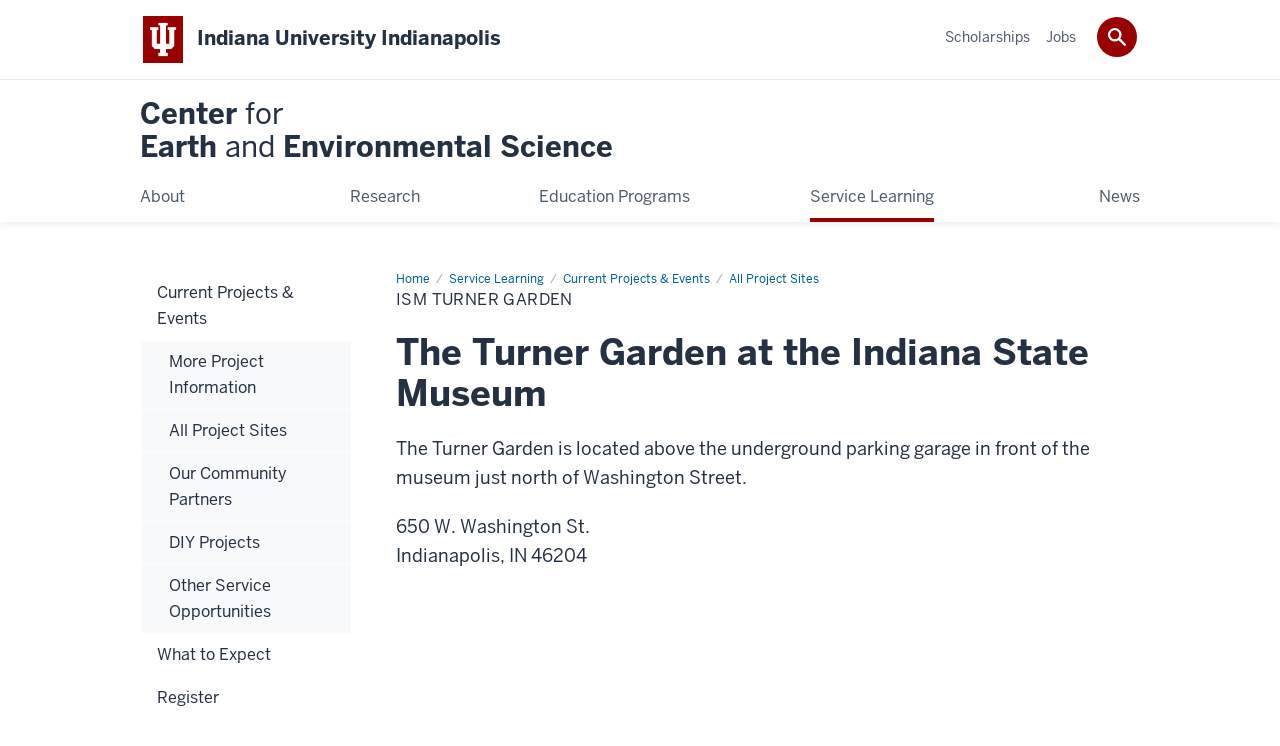

--- FILE ---
content_type: text/html; charset=UTF-8
request_url: https://cees.indianapolis.iu.edu/service-learning/current-projects/project-sites/ism-turner-garden.html
body_size: 7981
content:
<!DOCTYPE HTML><html class="no-js ie9" itemscope="itemscope" itemtype="http://schema.org/Webpage" lang="en-US"><head prefix="og: http://ogp.me/ns# profile: http://ogp.me/ns/profile# article: http://ogp.me/ns/article#"><meta charset="utf-8"/><meta content="width=device-width, initial-scale=1.0" name="viewport"/><title>ISM Turner Garden: All Project Sites: Current Projects &amp; Events: Service Learning: Center for Earth and Environmental Science: Indiana University Indianapolis</title><meta content="81fa3aa2814f4e1073c7c3e97933e8f4" name="id"/><meta content="-" name="description"/><meta content="IE=edge" http-equiv="X-UA-Compatible"/><link href="https://assets.iu.edu/favicon.ico" rel="shortcut icon" type="image/x-icon"/><!-- Canonical URL --><link href="https://cees.indianapolis.iu.edu/service-learning/current-projects/project-sites/ism-turner-garden.html" itemprop="url" rel="canonical"/><meta content="-" property="og:description"/><meta content="https://cees.indianapolis.iu.edu/service-learning/current-projects/project-sites/ism-turner-garden.html" property="og:url"/><meta content="Center for Earth and Environmental Science" property="og:site_name"/><meta content="en_US" property="og:locale"/><meta content="website" property="og:type"/><meta content="-" name="twitter:description"/><meta content="summary_large_image" name="twitter:card"/><meta content="ISM Turner Garden" itemprop="name"/><meta content="-" itemprop="description"/>
                        	
		    
                        
            
                                        <!--Adapted for Site Kube--><link as="font" crossorigin="" href="https://fonts.iu.edu/fonts/benton-sans-regular.woff" rel="preload" type="font/woff2"/>
<link as="font" crossorigin="" href="https://fonts.iu.edu/fonts/benton-sans-bold.woff" rel="preload" type="font/woff2"/>
<link rel="preconnect" href="https://fonts.iu.edu" crossorigin=""/>
<link rel="dns-prefetch" href="https://fonts.iu.edu"/>
<link rel="stylesheet" type="text/css" href="//fonts.iu.edu/style.css?family=BentonSans:regular,bold|BentonSansCond:regular,bold|GeorgiaPro:regular|BentonSansLight:regular"/>
<link rel="stylesheet" href="//assets.iu.edu/web/fonts/icon-font.css?2024-03-07" media="screen"/>
<link rel="stylesheet" href="//assets.iu.edu/web/3.3.x/css/iu-framework.min.css?2024-09-05"/>
<link rel="stylesheet" href="//assets.iu.edu/brand/3.3.x/brand.min.css?2023-07-13"/>
<link rel="stylesheet" href="//assets.iu.edu/search/3.3.x/search.min.css?2022-06-02"/>
<script src="//assets.iu.edu/web/1.5/libs/modernizr.min.js"></script><!--END: Adapted for Site Kube-->
<link href="/_assets/css/site.css" rel="stylesheet" type="text/css" />
    
                            
        <script src="https://assets.iu.edu/web/1.5/libs/modernizr.min.js"></script>	
    	
            <script>	
                window.dataLayer = window.dataLayer || []; 	
                	
                	
                document.addEventListener('readystatechange', function() {	
                    if (document.readyState === 'interactive') {	
                        let pageMetaDataReported	
          	
                        for (var obj of window.dataLayer) {	
                            if (Object.values(obj).includes('pageMetaData')) {	
                                pageMetaDataReported = true	
                            }	
                        }	
                    	
                        if (!pageMetaDataReported) {	
                            window.dataLayer.push({	
                                'event': 'iu_pageMetaData',	
                                'campus_name': 'IU Indianapolis',	
                                'site_name': 'Center forEarth and Environmental Science'	
                            })	
                        }	
                    }	
                })	
            </script>	
            <script>    	
                            	
                document.addEventListener('click', function handleNavigationClicks(event) {	
                     var clickOnMobileNav =  event.target.closest('.mobile.off-canvas-list > ul > li > a') 	
                    var clickOnMobileNavMenu = event.target.closest('.mobile.off-canvas-list > ul > li.has-children > ul > li > a')	
                    var clickOnMainNav = event.target.closest('nav.main > ul > li > a')	
                    var clickOnMenu = event.target.closest('nav.main .children > li > a')	
      	
                    if (!clickOnMainNav && !clickOnMenu && !clickOnMobileNavMenu && !clickOnMobileNav) {	
                        return	
                    }	
      	
                    if (clickOnMainNav) {    	
                        window.dataLayer.push({	
                          'event': 'iu_click_header_nav',	
                          'element_text': clickOnMainNav.innerText.trim()	
                        })	
                    } else if (clickOnMobileNav) {	
                        window.dataLayer.push({	
                          'event': 'iu_click_header_nav',	
                          'element_text': clickOnMobileNav.innerText.trim()	
                        })	
                    } else if (clickOnMenu) {	
                        window.dataLayer.push({	
                          'event': 'iu_click_header_menu',	
                          'element_text': clickOnMenu.innerText.trim()	
                        })	
                    } else if (clickOnMobileNavMenu) {	
                        window.dataLayer.push({	
                          'event': 'iu_click_header_menu',	
                          'element_text': clickOnMobileNavMenu.innerText.trim()	
                        })	
                    }	
                })	
            </script>	
            	
                        
            
                                        <script>// <![CDATA[
(function(i,s,o,g,r,a,m){i['GoogleAnalyticsObject']=r;i[r]=i[r]||function(){
  (i[r].q=i[r].q||[]).push(arguments)},i[r].l=1*new Date();a=s.createElement(o),
  m=s.getElementsByTagName(o)[0];a.async=1;a.src=g;m.parentNode.insertBefore(a,m)
  })(window,document,'script','//www.google-analytics.com/analytics.js','ga');

  ga('create', 'UA-217695624-2', 'auto');
  ga('require', 'displayfeatures');
  ga('send', 'pageview');
// ]]></script>    
                            
        </head><body class="mahogany no-banner has-page-title landmarks">
                        	
		    
                        
            
                                        <!--<noscript><iframe height="0" src="https://www.googletagmanager.com/ns.html?id=#" width="0"></iframe></noscript>
<script>// <![CDATA[
(function(w,d,s,l,i){w[l]=w[l]||[];w[l].push({'gtm.start':
new Date().getTime(),event:'gtm.js'});var f=d.getElementsByTagName(s)[0],
j=d.createElement(s),dl=l!='dataLayer'?'&l='+l:'';j.async=true;j.src=
'//www.googletagmanager.com/gtm.js?id='+i+dl;f.parentNode.insertBefore(j,f);
})(window,document,'script','dataLayer','#');
// ]]></script>-->    
                            
        <header id="header">
                        	
		    
                        
            
                                        <div id="skipnav">
<ul>
<li><a href="#content">Skip to Content</a></li>
<li><a href="#nav-main">Skip to Main Navigation</a></li>
<li><a href="#search">Skip to Search</a></li>
</ul>
<hr /></div>    
                            
        
            
            
                                <div class="iui" id="branding-bar" itemscope="itemscope" itemtype="http://schema.org/CollegeOrUniversity">
	<div class="row pad">
			<img alt="" src="//assets.iu.edu/brand/3.3.x/trident-large.png"/>
			<p id="iu-campus">
				<a href="https://indianapolis.iu.edu/index.html" title="Indiana University Indianapolis">
					<span class="show-on-desktop" id="campus-name" itemprop="name">Indiana University Indianapolis</span>
					<span class="show-on-tablet" itemprop="name">Indiana University Indianapolis</span>
					<span class="show-on-mobile" itemprop="name">IU Indianapolis</span>
				</a>
			</p>
	</div>
</div>    
                       
        
            
            
                                <system-region name="DEFAULT">
    
    
    <div id="toggles">
    <div class="row pad">
        <a aria-controls="search" aria-expanded="false" class="button search-toggle" href="../search"><img alt="Open Search" src="//assets.iu.edu/search/3.x/search.png"/></a>
    </div>
</div>

<div aria-hidden="true" class="search-box" id="search" role="search"></div>
</system-region>    
                       
        
                                
          
    
                    
        
    
        <div id="offCanvas" class="hide-for-large" role="navigation" aria-label="Mobile">
<button class="menu-toggle button hide-for-large" data-toggle="iu-menu">Menu</button><div id="iu-menu" class="off-canvas position-right off-canvas-items" data-off-canvas="" data-position="right">
<div class="mobile off-canvas-list" itemscope="itemscope" itemtype="http://schema.org/SiteNavigationElement"><ul>
<li class="has-children">
<a href="https://cees.indianapolis.iu.edu/about/index.html" itemprop="url"><span itemprop="name">About</span></a><ul class="children">
<li class="has-children">
<a href="https://cees.indianapolis.iu.edu/about/people/index.html" itemprop="url"><span itemprop="name">People</span></a><ul class="children">
<li><a href="https://cees.indianapolis.iu.edu/about/people/staff/index.html" itemprop="url"><span itemprop="name">Staff</span></a></li>
<li><a href="https://cees.indianapolis.iu.edu/about/people/affiliates.html" itemprop="url"><span itemprop="name">Affiliates</span></a></li>
<li><a href="https://cees.indianapolis.iu.edu/about/people/partners.html" itemprop="url"><span itemprop="name">Partners</span></a></li>
<li><a href="https://cees.indianapolis.iu.edu/about/people/advisory-board.html" itemprop="url"><span itemprop="name">Advisory Board</span></a></li>
</ul>
</li>
<li><a href="https://cees.indianapolis.iu.edu/about/contact.html" itemprop="url"><span itemprop="name">Contact Us</span></a></li>
</ul>
</li>
<li class="has-children">
<a href="https://cees.indianapolis.iu.edu/research/index.html" itemprop="url"><span itemprop="name">Research</span></a><ul class="children">
<li class="has-children">
<a href="https://cees.indianapolis.iu.edu/research/algal-toxicology/index.html" itemprop="url"><span itemprop="name">Algal Toxicology</span></a><ul class="children"><li><a href="https://cees.indianapolis.iu.edu/research/algal-toxicology/cyanotoxin-fact-page.html" itemprop="url"><span itemprop="name">Cyanotoxin Fact Page</span></a></li></ul>
</li>
<li><a href="https://cees.indianapolis.iu.edu/research/fluvial-erosion/index.html" itemprop="url"><span itemprop="name">Fluvial Erosion Hazards</span></a></li>
<li><a href="https://cees.indianapolis.iu.edu/research/edge-of-field/index.html" itemprop="url"><span itemprop="name">Edge of Field Monitoring</span></a></li>
<li><a href="https://cees.indianapolis.iu.edu/research/watershed/index.html" itemprop="url"><span itemprop="name">Watershed Monitoring</span></a></li>
<li class="has-children">
<a href="https://cees.indianapolis.iu.edu/research/restoration/index.html" itemprop="url"><span itemprop="name">Ecosystem Restoration</span></a><ul class="children">
<li class="has-children">
<a href="https://cees.indianapolis.iu.edu/research/restoration/lilly-arbor/index.html" itemprop="url"><span itemprop="name">Lilly ARBOR</span></a><ul class="children">
<li><a href="https://cees.indianapolis.iu.edu/research/restoration/lilly-arbor/urban-floodplain-restoration.html" itemprop="url"><span itemprop="name">Urban Floodplain Restoration</span></a></li>
<li><a href="https://cees.indianapolis.iu.edu/research/restoration/lilly-arbor/project-planning.html" itemprop="url"><span itemprop="name">Project Planning</span></a></li>
<li><a href="https://cees.indianapolis.iu.edu/research/restoration/lilly-arbor/experimental-design.html" itemprop="url"><span itemprop="name">Experimental Design</span></a></li>
<li><a href="https://cees.indianapolis.iu.edu/research/restoration/lilly-arbor/participant-list.html" itemprop="url"><span itemprop="name">Participant List</span></a></li>
<li><a href="https://cees.indianapolis.iu.edu/research/restoration/lilly-arbor/references.html" itemprop="url"><span itemprop="name">References</span></a></li>
</ul>
</li>
<li><a href="https://cees.indianapolis.iu.edu/research/restoration/pleasant-run/index.html" itemprop="url"><span itemprop="name">Pleasant Run</span></a></li>
<li class="has-children">
<a href="https://cees.indianapolis.iu.edu/research/restoration/ritchey-woods/index.html" itemprop="url"><span itemprop="name">Ritchey Woods</span></a><ul class="children"><li><a href="https://cees.indianapolis.iu.edu/research/restoration/ritchey-woods/maps.html" itemprop="url"><span itemprop="name">Maps</span></a></li></ul>
</li>
<li><a href="https://cees.indianapolis.iu.edu/research/restoration/crooked-creek/index.html" itemprop="url"><span itemprop="name">Crooked Creek</span></a></li>
<li><a href="https://cees.indianapolis.iu.edu/research/restoration/goose-pond/index.html" itemprop="url"><span itemprop="name">Goose Pond</span></a></li>
<li><a href="https://cees.indianapolis.iu.edu/research/restoration/pogues-run/index.html" itemprop="url"><span itemprop="name">Pogue's Run</span></a></li>
<li class="has-children">
<a href="https://cees.indianapolis.iu.edu/research/restoration/southwestway-park/index.html" itemprop="url"><span itemprop="name">Southwestway Park</span></a><ul class="children"><li><a href="https://cees.indianapolis.iu.edu/research/restoration/southwestway-park/seep-wetland.html" itemprop="url"><span itemprop="name">Seep Wetland Inventory</span></a></li></ul>
</li>
<li class="has-children">
<a href="https://cees.indianapolis.iu.edu/research/restoration/starling-nature-sanctuary/index.html" itemprop="url"><span itemprop="name">Starling Nature Sanctuary</span></a><ul class="children"><li><a href="https://cees.indianapolis.iu.edu/research/restoration/starling-nature-sanctuary/maps.html" itemprop="url"><span itemprop="name">Maps</span></a></li></ul>
</li>
</ul>
</li>
<li><a href="https://cees.indianapolis.iu.edu/research/past-projects.html" itemprop="url"><span itemprop="name">Past Projects</span></a></li>
<li class="has-children">
<a href="https://cees.indianapolis.iu.edu/research/publications-and-presentations/index.html" itemprop="url"><span itemprop="name">Publications and Presentations</span></a><ul class="children">
<li><a href="https://cees.indianapolis.iu.edu/research/publications-and-presentations/water-resources.html" itemprop="url"><span itemprop="name">Water Resources</span></a></li>
<li><a href="https://cees.indianapolis.iu.edu/research/publications-and-presentations/restoration.html" itemprop="url"><span itemprop="name">Restoration</span></a></li>
<li><a href="https://cees.indianapolis.iu.edu/research/publications-and-presentations/geoinformatics.html" itemprop="url"><span itemprop="name">Geoinformatics</span></a></li>
<li><a href="https://cees.indianapolis.iu.edu/research/publications-and-presentations/education-outreach.html" itemprop="url"><span itemprop="name">Education and Outreach</span></a></li>
<li><a href="https://cees.indianapolis.iu.edu/research/publications-and-presentations/service-learning.html" itemprop="url"><span itemprop="name">Service Learning</span></a></li>
</ul>
</li>
</ul>
</li>
<li class="has-children">
<a href="https://cees.indianapolis.iu.edu/education-programs/index.html" itemprop="url"><span itemprop="name">Education Programs</span></a><ul class="children">
<li class="has-children">
<a href="https://cees.indianapolis.iu.edu/education-programs/k-12/index.html" itemprop="url"><span itemprop="name">K-12</span></a><ul class="children">
<li><a href="https://cees.indianapolis.iu.edu/education-programs/k-12/mobile-stem.html" itemprop="url"><span itemprop="name">Mobile STEM Programs</span></a></li>
<li><a href="https://cees.indianapolis.iu.edu/education-programs/k-12/professional-development-institute.html" itemprop="url"><span itemprop="name">Professional Development Institute</span></a></li>
<li><a href="https://cees.indianapolis.iu.edu/education-programs/k-12/dse-inquiry.html" itemprop="url"><span itemprop="name">DSE Inquiry</span></a></li>
<li><a href="https://cees.indianapolis.iu.edu/education-programs/k-12/teacher-resources/index.html" itemprop="url"><span itemprop="name">Teacher Resources</span></a></li>
</ul>
</li>
<li><a href="https://cees.indianapolis.iu.edu/education-programs/professionals.html" itemprop="url"><span itemprop="name">Environmental Professionals</span></a></li>
<li><a href="https://cees.indianapolis.iu.edu/education-programs/community.html" itemprop="url"><span itemprop="name">Community</span></a></li>
</ul>
</li>
<li class="has-children">
<a href="https://cees.indianapolis.iu.edu/service-learning/index.html" itemprop="url"><span itemprop="name">Service Learning</span></a><ul class="children">
<li class="has-children">
<a href="https://cees.indianapolis.iu.edu/service-learning/current-projects/index.html" itemprop="url"><span itemprop="name">Current Projects &amp; Events</span></a><ul class="children">
<li><a href="https://cees.indianapolis.iu.edu/service-learning/current-projects/more-information.html" itemprop="url"><span itemprop="name">More Project Information</span></a></li>
<li><a href="https://cees.indianapolis.iu.edu/service-learning/current-projects/project-sites/index.html" itemprop="url"><span itemprop="name">All Project Sites</span></a></li>
<li><a href="https://cees.indianapolis.iu.edu/service-learning/current-projects/community-partners.html" itemprop="url"><span itemprop="name">Our Community Partners</span></a></li>
<li><a href="https://cees.indianapolis.iu.edu/service-learning/current-projects/diy.html" itemprop="url"><span itemprop="name">DIY Projects</span></a></li>
<li><a href="https://cees.indianapolis.iu.edu/service-learning/current-projects/other-opportunities.html" itemprop="url"><span itemprop="name">Other Service Opportunities</span></a></li>
</ul>
</li>
<li><a href="https://cees.indianapolis.iu.edu/service-learning/what-to-expect.html" itemprop="url"><span itemprop="name">What to Expect</span></a></li>
<li><a href="https://cees.indianapolis.iu.edu/service-learning/register.html" itemprop="url"><span itemprop="name">Register</span></a></li>
<li class="has-children">
<a href="https://cees.indianapolis.iu.edu/service-learning/reflective-essay/index.html" itemprop="url"><span itemprop="name">Reflective Essay</span></a><ul class="children"><li><a href="https://cees.indianapolis.iu.edu/service-learning/reflective-essay/topical-resources/index.html" itemprop="url"><span itemprop="name">Topical Resources</span></a></li></ul>
</li>
<li><a href="https://cees.indianapolis.iu.edu/service-learning/faculty.html" itemprop="url"><span itemprop="name">Faculty Sign-Up</span></a></li>
<li><a href="https://cees.indianapolis.iu.edu/service-learning/faq.html" itemprop="url"><span itemprop="name">FAQ</span></a></li>
<li><a href="https://cees.indianapolis.iu.edu/service-learning/information-and-resources/index.html" itemprop="url"><span itemprop="name">Information and Resources</span></a></li>
</ul>
</li>
<li><a href="https://cees.indianapolis.iu.edu/news/index.html" itemprop="url"><span itemprop="name">News</span></a></li>
</ul></div>
<div class="mobile off-canvas-list" itemscope="itemscope" itemtype="http://schema.org/SiteNavigationElement"><ul>
<li><a href="https://cees.indianapolis.iu.edu/scholarships/index.html" itemprop="url"><span itemprop="name">Scholarships</span></a></li>
<li><a href="https://cees.indianapolis.iu.edu/jobs/index.html" itemprop="url"><span itemprop="name">Jobs</span></a></li>
</ul></div>
</div>
</div>
    
                    
        
        
                                <div class="site-header" itemscope="itemscope" itemtype="http://schema.org/CollegeOrUniversity">
        <div class="row pad">
                
                            
                    <h2><a itemprop="department" class="title" href="/index.html">Center <span>for</span><br/>Earth <span>and</span> Environmental Science</a></h2>                
                        
        </div>
    </div>    
                    
    
                                
          
    
                    
        
    
        <nav aria-label="Main" id="nav-main" role="navigation" itemscope="itemscope" itemtype="http://schema.org/SiteNavigationElement" class="main show-for-large dropdown"><ul class="row pad"><li class="show-on-sticky home"><a href="/" aria-label="Home">Home</a></li><li class="first"><a href="https://cees.indianapolis.iu.edu/about/index.html" itemprop="url"><span itemprop="name">About</span></a><ul class="children"><li><a href="https://cees.indianapolis.iu.edu/about/people/index.html" itemprop="url"><span itemprop="name">People</span></a></li><li><a href="https://cees.indianapolis.iu.edu/about/contact.html" itemprop="url"><span itemprop="name">Contact Us</span></a></li></ul></li><li><a href="https://cees.indianapolis.iu.edu/research/index.html" itemprop="url"><span itemprop="name">Research</span></a><ul class="children"><li><a href="https://cees.indianapolis.iu.edu/research/algal-toxicology/index.html" itemprop="url"><span itemprop="name">Algal Toxicology</span></a></li><li><a href="https://cees.indianapolis.iu.edu/research/fluvial-erosion/index.html" itemprop="url"><span itemprop="name">Fluvial Erosion Hazards</span></a></li><li><a href="https://cees.indianapolis.iu.edu/research/edge-of-field/index.html" itemprop="url"><span itemprop="name">Edge of Field Monitoring</span></a></li><li><a href="https://cees.indianapolis.iu.edu/research/watershed/index.html" itemprop="url"><span itemprop="name">Watershed Monitoring</span></a></li><li><a href="https://cees.indianapolis.iu.edu/research/restoration/index.html" itemprop="url"><span itemprop="name">Ecosystem Restoration</span></a></li><li><a href="https://cees.indianapolis.iu.edu/research/past-projects.html" itemprop="url"><span itemprop="name">Past Projects</span></a></li><li><a href="https://cees.indianapolis.iu.edu/research/publications-and-presentations/index.html" itemprop="url"><span itemprop="name">Publications and Presentations</span></a></li></ul></li><li><a href="https://cees.indianapolis.iu.edu/education-programs/index.html" itemprop="url"><span itemprop="name">Education Programs</span></a><ul class="children"><li><a href="https://cees.indianapolis.iu.edu/education-programs/k-12/index.html" itemprop="url"><span itemprop="name">K-12</span></a></li><li><a href="https://cees.indianapolis.iu.edu/education-programs/professionals.html" itemprop="url"><span itemprop="name">Environmental Professionals</span></a></li><li><a href="https://cees.indianapolis.iu.edu/education-programs/community.html" itemprop="url"><span itemprop="name">Community</span></a></li></ul></li><li><a href="https://cees.indianapolis.iu.edu/service-learning/index.html" itemprop="url" class="current"><span itemprop="name">Service Learning</span></a><ul class="children"><li><a href="https://cees.indianapolis.iu.edu/service-learning/current-projects/index.html" itemprop="url"><span itemprop="name">Current Projects &amp; Events</span></a></li><li><a href="https://cees.indianapolis.iu.edu/service-learning/what-to-expect.html" itemprop="url"><span itemprop="name">What to Expect</span></a></li><li><a href="https://cees.indianapolis.iu.edu/service-learning/register.html" itemprop="url"><span itemprop="name">Register</span></a></li><li><a href="https://cees.indianapolis.iu.edu/service-learning/reflective-essay/index.html" itemprop="url"><span itemprop="name">Reflective Essay</span></a></li><li><a href="https://cees.indianapolis.iu.edu/service-learning/faculty.html" itemprop="url"><span itemprop="name">Faculty Sign-Up</span></a></li><li><a href="https://cees.indianapolis.iu.edu/service-learning/faq.html" itemprop="url"><span itemprop="name">FAQ</span></a></li><li><a href="https://cees.indianapolis.iu.edu/service-learning/information-and-resources/index.html" itemprop="url"><span itemprop="name">Information and Resources</span></a></li></ul></li><li class="last"><a href="https://cees.indianapolis.iu.edu/news/index.html" itemprop="url"><span itemprop="name">News</span></a></li><li class="show-on-sticky search search-img"><a class="search-toggle" href="/search/"><img src="https://assets.iu.edu/web/3.x/css/img/search.png" alt="Search"/></a></li></ul></nav><div class="nav-secondary show-for-large" role="navigation" aria-label="Secondary"><div class="row pad"><ul class="inline separators" itemscope="itemscope" itemtype="http://schema.org/SiteNavigationElement"><li class="first"><a href="https://cees.indianapolis.iu.edu/scholarships/index.html" itemprop="url"><span itemprop="name">Scholarships</span></a></li><li class="last"><a href="https://cees.indianapolis.iu.edu/jobs/index.html" itemprop="url"><span itemprop="name">Jobs</span></a></li></ul></div></div>
    
                    </header><main><div class="content-top"><div class="section breadcrumbs"><div class="row"><div class="layout"><ul itemscope="itemscope" itemtype="http://schema.org/BreadcrumbList"><li itemprop="itemListElement" itemscope="itemscope" itemtype="http://schema.org/ListItem"><a href="../../../index.html" itemprop="item"><span itemprop="name">Home</span></a><meta content="1" itemprop="position"/></li><li itemprop="itemListElement" itemscope="itemscope" itemtype="http://schema.org/ListItem"><a href="../../index.html" itemprop="item"><span itemprop="name">Service Learning</span></a><meta content="2" itemprop="position"/></li><li itemprop="itemListElement" itemscope="itemscope" itemtype="http://schema.org/ListItem"><a href="../index.html" itemprop="item"><span itemprop="name">Current Projects &amp; Events</span></a><meta content="3" itemprop="position"/></li><li itemprop="itemListElement" itemscope="itemscope" itemtype="http://schema.org/ListItem"><a href="index.html" itemprop="item"><span itemprop="name">All Project Sites</span></a><meta content="4" itemprop="position"/></li><li class="current" itemprop="itemListElement" itemscope="itemscope" itemtype="http://schema.org/ListItem"><span itemprop="name">ISM Turner Garden</span><meta content="5" itemprop="position"/></li></ul></div></div></div><div class="section page-title bg-none"><div class="row"><div class="layout"><h1>ISM Turner Garden</h1></div></div></div></div><div id="main-content"><div class="collapsed bg-none section" id="content"><div class="row"><div class="layout"><h2 class="section-title">The Turner Garden at the Indiana State Museum</h2><div class="text"><p>The Turner Garden is located above the underground parking garage in front of the museum just north of Washington Street.</p><p>650 W. Washington St.<br/>Indianapolis, IN 46204</p></div></div><!-- /.layout --></div></div><div class="bg-none section"><div class="row"><div class="layout">
                        
                        
                        
        
                
                                        
                
        
        
                            
            
                    
                <div class="map-responsive"><iframe allowfullscreen="" height="450" loading="lazy" src="https://www.google.com/maps/embed?pb=!1m18!1m12!1m3!1d3066.7517376163396!2d-86.1709908851424!3d39.767682129445866!2m3!1f0!2f0!3f0!3m2!1i1024!2i768!4f13.1!3m3!1m2!1s0x886b50b16bb275d5%3A0x2327206ee8b83c4d!2sTurner%20Garden%2C%20650%20W%20Washington%20St%2C%20Indianapolis%2C%20IN%2046204!5e0!3m2!1sen!2sus!4v1625861474333!5m2!1sen!2sus" style="border:0;" title="Google map of location" width="600"></iframe></div>
            </div><!-- /.layout --></div></div><div class="bg-gray section"><div class="row"><div class="layout"><div class="text"><p><strong>Work day description:</strong> We will work with <a href="https://indiananativeplants.org/" rel="noopener" target="_blank">Indiana Native Plant &amp; Wildflower Society (INPAWS)</a> performing trail and prairie maintenance at the Turner Garden at the <a href="https://www.indianamuseum.org/" rel="noopener" target="_blank">Indiana State Museum</a>. Activities include mulching the trail, and (if time permits) transplanting native plant species.</p><p><strong>Meeting location:</strong> We will meet at the Turner Garden located in front of the Indiana State Museum above the underground parking garage north of Washington Street. Please park on campus and walk 1/4 mile to the Indiana State Museum or park in the underground parking garage. This garage requires you to pay a parking fee.</p><p>Participants must wear clothes appropriate for outdoor field work. Long pants and closed toe shoes are required (no Crocs, Keens, or similar type). Water, granola bars, gloves, and equipment will be provided.</p></div></div><!-- /.layout --></div></div><div class="collapsed bg-none section"><div class="row"><div class="layout"><h3 class="section-title">Background information</h3><div class="text"><p>In 2002, the current location of the Indiana State Museum was completed and two garden areas were created on its grounds: the Watanabe and Turner Gardens. The Watanabe Garden stretches from the Museum entrance drive, down to the canal. A mixture of prairie and shade tolerant native plants were planted in this garden to represent the varied plant communities found in the state. The Turner Garden is located above the underground parking garage in front of the museum just north of Washington Street. This garden was planted entirely in native prairie plants and was intended to be a microcosm of an Indiana prairie, such as would have been historically present in northwestern Indiana.</p><p>This service project will assist with the continuing efforts by the Indiana Native Plant &amp; Wildflower Society to maintain and/or update these two gardens. Each of the two gardens faces different challenges. The character of the Watanabe Garden has changed since planting in 2002. Small trees included with the planting have matured, causing areas that were originally full sun to become areas of shade. In addition to normal ongoing maintenance of the garden, there is a long term project to change the planting plan to reflect this shift in plant canopy from sun to shade. Activities in this location will assist with the annual removal of non-native weeds and the transplanting of plants to reflect current garden sun/shade conditions.</p><p>The Turner Garden has faced challenges associated with the absence of maintenance for several years. This garden has become invaded with non-native, invasive weeds. Another challenge is the extremely shallow soils located on top of the parking garage. Few prairie plants can tolerate the shallow soils due to the tendency of these plants to have deep root systems which enable the plants to access water during dry conditions. Shallow soil depths are not typical of a natural prairie and thus provide a challenge to maintaining this replica prairie garden. There is currently an ongoing effort to restore the garden to a mini replica of an Indiana prairie. Activities at this garden will include placement of wood mulch on an existing trail through the garden and transplanting of native prairie plants to help restore a more diverse plant community that would have been more typical of a native Indiana prairie.</p></div></div><!-- /.layout --></div></div><div class="collapsed bg-none section"><div class="row"><div class="layout"><figure class="media image" itemscope="itemscope" itemtype="http://schema.org/ImageObject"><img alt="" src="../../../images/service-learning/project-sites/turner-garden-1.jpeg"/></figure><figure class="media image" itemscope="itemscope" itemtype="http://schema.org/ImageObject"><img alt="" src="../../../images/service-learning/project-sites/turner-garden-2.jpeg"/></figure></div><!-- /.layout --></div></div></div>
                                
          
    
                    
        
    
        <div class="section-nav show-for-large" id="section-nav"><div class="row"><nav itemscope="itemscope" itemtype="http://schema.org/SiteNavigationElement" aria-label="Section" data-parent-url="/service-learning/index"><ul><li class="current-trail "><a href="https://cees.indianapolis.iu.edu/service-learning/current-projects/index.html" itemprop="url" class="current-trail "><span itemprop="name">Current Projects &amp; Events</span></a><ul class="children"><li class=""><a href="https://cees.indianapolis.iu.edu/service-learning/current-projects/more-information.html" itemprop="url" class=""><span itemprop="name">More Project Information</span></a></li><li class="current-trail "><a href="https://cees.indianapolis.iu.edu/service-learning/current-projects/project-sites/index.html" itemprop="url" class="current-trail "><span itemprop="name">All Project Sites</span></a></li><li class=""><a href="https://cees.indianapolis.iu.edu/service-learning/current-projects/community-partners.html" itemprop="url" class=""><span itemprop="name">Our Community Partners</span></a></li><li class=""><a href="https://cees.indianapolis.iu.edu/service-learning/current-projects/diy.html" itemprop="url" class=""><span itemprop="name">DIY Projects</span></a></li><li class=""><a href="https://cees.indianapolis.iu.edu/service-learning/current-projects/other-opportunities.html" itemprop="url" class=""><span itemprop="name">Other Service Opportunities</span></a></li></ul></li><li class=""><a href="https://cees.indianapolis.iu.edu/service-learning/what-to-expect.html" itemprop="url" class=""><span itemprop="name">What to Expect</span></a></li><li class=""><a href="https://cees.indianapolis.iu.edu/service-learning/register.html" itemprop="url" class=""><span itemprop="name">Register</span></a></li><li class=""><a href="https://cees.indianapolis.iu.edu/service-learning/reflective-essay/index.html" itemprop="url" class=""><span itemprop="name">Reflective Essay</span></a></li><li class=""><a href="https://cees.indianapolis.iu.edu/service-learning/faculty.html" itemprop="url" class=""><span itemprop="name">Faculty Sign-Up</span></a></li><li class=""><a href="https://cees.indianapolis.iu.edu/service-learning/faq.html" itemprop="url" class=""><span itemprop="name">FAQ</span></a></li><li class=""><a href="https://cees.indianapolis.iu.edu/service-learning/information-and-resources/index.html" itemprop="url" class=""><span itemprop="name">Information and Resources</span></a></li></ul></nav></div></div>
    
                    </main>
        
        
                                <system-region name="DEFAULT">

























































        
        
        
        
        
        
    
        
        
                        

    
        
        
    
        
                    
</system-region>    
                    
            
            
            
                    <system-data-structure><content><div aria-label="Additional links and resources" class="section bg-mahogany bg-dark skirt" role="complementary">
<div class="row pad">
<h2 class="show-for-sr">Contact information, additional links and resources</h2>
<div class="skirt-nav"><!-- Your skirt HTML content starts here. -->
<div class="grid thirds">
<div class="grid-item">
<ul>
<li><span class="title">Navigation</span></li>
<li><a href="/index.html">Home</a></li>
<li><a href="/about/index.html">About</a></li>
<li><a href="/research/index.html">Research Projects</a></li>
<li><a href="/education-programs/index.html">Education Programs</a></li>
<li><a href="/service-learning/index.html">Service Learning</a></li>
<li><a href="/news/index.html">News</a></li>
<li>&#160;</li>
</ul>
</div>
<div class="grid-item">
<ul>
<li><span class="title">Related websites</span></li>
<li><a href="https://science.indianapolis.iu.edu">School of Science</a></li>
<li><a href="https://science.indianapolis.iu.edu/earthsciences/">Department of Earth and Environmental Sciences</a></li>
<li>&#160;</li>
</ul>
</div>
<div class="grid-item">
<ul>
<li><span class="title">Support CEES</span></li>
</ul>
<a href="https://give.myiu.org/givenow?appealid=d35f3a1e-d5d5-4ddf-9dfa-ca9ae7bfdb9e&amp;account=I320003359,I320003381,I380010371"><img alt="Give Now button" src="https://iufoundation.iu.edu/images/give-now-button.png" style="margin-top: 1em;" width="150px"/></a>
<ul>
<li>&#160;</li>
<li>CEES is a proud Ambassador of <a href="https://www.weather.gov/wrn/">Weather-Ready Nation</a>, a program of the National Oceanic and Atmospheric Administration.</li>
</ul>
</div>
</div>
</div>
<div class="connect">
<p class="title">Center for Earth and Environmental Science (CEES)<span class="campus">IU Indianapolis</span></p>
<address>723 West Michigan Street<br/>Room SL 118<br/>Indianapolis, IN 46202<br/><br/> <strong>Phone:</strong> (317) 278-1160<br/><strong>Email:</strong> <span class="email"><a href="mailto:cees@iu.edu">cees@iu.edu</a></span></address>
<ul class="social">
<li><a aria-label="Twitter" class="icon-twitter" href="https://x.com/CEES_IUI">Twitter</a></li>
<li><a aria-label="Facebook" class="icon-facebook" href="https://www.facebook.com/CEES.IUI/">Facebook</a></li>
</ul>
</div>
<!-- Your skirt HTML content ends here. --></div>
</div></content></system-data-structure>    
            
        
            
            
                                <footer id="footer" itemscope="itemscope" itemtype="http://schema.org/CollegeOrUniversity" role="contentinfo">
	<div class="row pad">
		<p class="signature">
			<a class="signature-link signature-img" href="https://www.iu.edu/index.html">
				<img alt="Indiana University" src="//assets.iu.edu/brand/3.3.x/iu-sig-formal.svg"/>
			</a>
		</p>
		<p class="copyright">
			<span class="line-break">
				<a href="https://accessibility.iu.edu/assistance" id="accessibility-link" title="Having trouble accessing this web page co ntent? Please visit this page for assistance.">Accessibility</a> | 
				<a href="https://www.iu.edu/college-scorecard.html" id="college-scorecard-link">College Scorecard</a> | 
				<a href="https://www.iu.edu/open-to-all.html" id="open-to-all-link">Open to All</a> | 
				<a href="../privacy" id="privacy-policy-link">Privacy Notice</a>
			</span>
			<span class="hide-on-mobile"> | </span>
			<a href="https://www.iu.edu/copyright/index.html">Copyright</a> © 2026 
			
			<span class="line-break-small">The Trustees of 
				
				<a href="https://www.iu.edu/" itemprop="url">
					<span itemprop="name">Indiana University</span>
				</a>
			</span>
		</p>
	</div>
</footer>    
                       
        
                        	
		    
                        
            
                                        <!-- Include Javascript -->
<script crossorigin="anonymous" integrity="sha256-CSXorXvZcTkaix6Yvo6HppcZGetbYMGWSFlBw8HfCJo=" src="https://code.jquery.com/jquery-3.4.1.min.js"></script>
<script src="https://assets.iu.edu/web/3.3.x/js/iu-framework.min.js"></script>
<script src="https://assets.iu.edu/search/3.3.x/search.min.js"></script>
<script src="/_assets/js/site.js"></script>    
                            
        
    
    
    </body></html>

--- FILE ---
content_type: text/css
request_url: https://assets.iu.edu/brand/3.3.x/brand.min.css?2023-07-13
body_size: 7600
content:
@font-face{font-family:BentonSansRegular;src:url("https://fonts.iu.edu/fonts/benton-sans-regular.eot");src:url("https://fonts.iu.edu/fonts/benton-sans-regular.eot?#iefix") format("embedded-opentype"),url("https://fonts.iu.edu/fonts/benton-sans-regular.woff") format("woff"),url("https://fonts.iu.edu/fonts/benton-sans-regular.ttf") format("truetype"),url("https://fonts.iu.edu/fonts/benton-sans-regular.svg#BentonSansRegular") format("svg");font-display:swap;font-style:normal;font-weight:400}@font-face{font-family:BentonSansBold;src:url("https://fonts.iu.edu/fonts/benton-sans-bold.eot");src:url("https://fonts.iu.edu/fonts/benton-sans-bold.eot?#iefix") format("embedded-opentype"),url("https://fonts.iu.edu/fonts/benton-sans-bold.woff") format("woff"),url("https://fonts.iu.edu/fonts/benton-sans-bold.ttf") format("truetype"),url("https://fonts.iu.edu/fonts/benton-sans-bold.svg#BentonSansBold") format("svg");font-display:swap;font-style:normal;font-weight:400}@font-face{font-family:BentonSansCondRegular;src:url("https://fonts.iu.edu/fonts/benton-sans-cond-regular.eot");src:url("https://fonts.iu.edu/fonts/benton-sans-cond-regular.eot?#iefix") format("embedded-opentype"),url("https://fonts.iu.edu/fonts/benton-sans-cond-regular.woff") format("woff"),url("https://fonts.iu.edu/fonts/benton-sans-cond-regular.ttf") format("truetype"),url("https://fonts.iu.edu/fonts/benton-sans-cond-regular.svg#BentonSansCondRegular") format("svg");font-display:swap;font-style:normal;font-weight:400}@font-face{font-family:BentonSansCondBold;src:url("https://fonts.iu.edu/fonts/benton-sans-cond-bold.eot");src:url("https://fonts.iu.edu/fonts/benton-sans-cond-bold.eot?#iefix") format("embedded-opentype"),url("https://fonts.iu.edu/fonts/benton-sans-cond-bold.woff") format("woff"),url("https://fonts.iu.edu/fonts/benton-sans-cond-bold.ttf") format("truetype"),url("https://fonts.iu.edu/fonts/benton-sans-cond-bold.svg#BentonSansCondBold") format("svg");font-display:swap;font-style:normal;font-weight:400}@font-face{font-family:GeorgiaProBoldItalic;src:url("https://fonts.iu.edu/fonts/georgia-pro-bold-italic.eot");src:url("https://fonts.iu.edu/fonts/georgia-pro-bold-italic.eot?#iefix") format("embedded-opentype"),url("https://fonts.iu.edu/fonts/georgia-pro-bold-italic.woff") format("woff"),url("https://fonts.iu.edu/fonts/georgia-pro-bold-italic.ttf") format("truetype"),url("https://fonts.iu.edu/fonts/georgia-pro-bold-italic.svg#GeorgiaProBoldItalic") format("svg");font-display:swap;font-style:normal;font-weight:400}.visually-hidden{position:absolute;overflow:hidden;clip:rect(0 0 0 0);height:1px;width:1px;margin:-1px;padding:0;border:0}#branding-bar,#footer{-webkit-font-smoothing:initial;-moz-font-smoothing:initial;font-smoothing:initial}#branding-bar *,#footer *{-webkit-box-sizing:border-box;-moz-box-sizing:border-box;box-sizing:border-box}#branding-bar .row,#footer .row{width:100%;margin-left:auto;margin-right:auto;margin-top:0;margin-bottom:0;max-width:64rem;position:relative}#branding-bar .row:after,#branding-bar .row:before,#footer .row:after,#footer .row:before{content:" ";display:table}#branding-bar .row:after,#footer .row:after{clear:both}#branding-bar .row.pad,#footer .row.pad{padding-left:.9375rem;padding-right:.9375rem;width:100%}#branding-bar{position:fixed;line-height:1.5;top:0;width:100%;z-index:10;background-color:#fff;margin-bottom:0;padding-bottom:1rem;border-bottom:1px solid #e2e7e9}#branding-bar .show-on-mobile{display:inline}#branding-bar .show-on-desktop,#branding-bar .show-on-tablet{display:none}#branding-bar:after{content:"";bottom:-3px;position:absolute;width:100%;height:3px;background:0 0;z-index:8}#branding-bar img{top:10px;width:36px;position:absolute;left:.9375rem;-webkit-transition:all .5s;-moz-transition:all .5s;transition:all .5s;z-index:9}#branding-bar #iu-campus,#branding-bar h1{font-family:BentonSansBold,Arial,serif;position:relative;top:.55rem;padding-left:48px;font-weight:400;color:#243142;font-size:18px;float:left;line-height:45px;margin:0;text-transform:uppercase;-webkit-transition:all .25s;-moz-transition:all .25s;transition:all .25s}#branding-bar #iu-campus a,#branding-bar h1 a{color:#243142;text-decoration:none}#branding-bar #iu-campus span,#branding-bar h1 span{font-family:BentonSansBold,sans-serif;text-transform:none}#branding-bar #iu-campus .show-on-mobile,#branding-bar #iu-campus .show-on-tablet,#branding-bar h1 .show-on-mobile,#branding-bar h1 .show-on-tablet{font-size:17px}#branding-bar a:focus{outline:0}#branding-bar a:focus span{outline:.125rem solid #990000;outline-offset:.125rem;padding:2px}#branding-bar.iupuc #iu-campus,#branding-bar.iupui #iu-campus{font-size:1.5rem}#branding-bar.iupuc #iu-campus .show-on-mobile,#branding-bar.iupuc #iu-campus .show-on-tablet,#branding-bar.iupui #iu-campus .show-on-mobile,#branding-bar.iupui #iu-campus .show-on-tablet{font-size:1.5rem}#footer{padding:24px 0;text-align:center;position:relative;font-family:BentonSansRegular,Arial,serif;font-weight:400}#footer a{color:#900;text-decoration:underline}#footer a:hover{text-decoration:none}#footer a:focus{outline:.125rem solid #990000;outline-offset:.125rem}#footer .signature{text-align:center}#footer .signature-link{background:url("iu-sig-formal.svg") no-repeat left top;background-size:contain;display:inline-block;height:0;padding-top:36px;overflow:hidden;width:240px}#footer .signature-link.signature-img{background-image:none;height:auto;width:15rem;padding-top:0}#footer p{font-size:.75rem;line-height:24px;margin:0;clear:left}#footer .tagline{font-family:BentonSansCondBold,Arial,serif;font-weight:400;-webkit-font-smoothing:antialiased;background:#7a1705;color:#fff;font-size:1.375rem;line-height:2.5rem;margin:-24px -.9375rem 24px -.9375rem;text-transform:uppercase;letter-spacing:.2em}#footer .tagline span{text-transform:lowercase;font-family:GeorgiaProBoldItalic,Georgia,serif;font-size:1rem;vertical-align:2px;letter-spacing:0;margin-left:-4px}#footer .tagline a:focus{outline-color:#fff}#footer .tagline.bicentennial{font-family:inherit;letter-spacing:.1em}#footer .tagline.bicentennial.celebration{font-size:inherit;padding-bottom:2px}#footer .tagline.celebration a{color:#fff;text-decoration:none}#footer .tagline.celebration svg{vertical-align:middle}@media screen and (max-width:350px){#footer .line-break-small{display:block}}@media screen and (max-width:420px){#footer .line-break{display:block}#footer .hide-on-mobile{display:none}}@media only screen and (min-width:40em){#branding-bar .show-on-tablet{display:inline}#branding-bar .show-on-desktop,#branding-bar .show-on-mobile{display:none}#footer{text-align:left;border-top:6px solid maroon;padding:32px 0 24px}#footer p{line-height:2.25rem}#footer .signature{float:left;text-align:left;height:36px}#footer .copyright{float:right;clear:right;text-align:right}#footer .tagline{font-size:1.5rem;position:absolute;left:50%;margin:0 -200px 0 0;top:-55px;padding:0 24px;-webkit-transform:translateX(-50%);-moz-transform:translateX(-50%);-ms-transform:translateX(-50%);-o-transform:translateX(-50%);transform:translateX(-50%)}#footer .tagline.bicentennial{padding:0 16px}}@media only screen and (min-width:1025px){#branding-bar{padding-bottom:1.6rem;position:relative}#branding-bar:after{height:0}#branding-bar img{position:absolute;width:2.5rem;top:1rem}#branding-bar #iu-campus,#branding-bar h1{line-height:inherit;top:0;padding-top:1.45rem;padding-left:3.4rem;font-size:1.25rem}#branding-bar .search{margin-top:6px;float:right;width:250px}#branding-bar input[type=text]{width:80%;float:left;margin-bottom:0}#branding-bar input[type=submit].button{width:20%;float:left;border-radius:0}}@media only screen and (min-width:1025px){#branding-bar .show-on-desktop{display:inline!important}#branding-bar .show-on-desktop,#branding-bar .show-on-tablet{display:none}}

--- FILE ---
content_type: text/plain
request_url: https://www.google-analytics.com/j/collect?v=1&_v=j102&a=1106924692&t=pageview&_s=1&dl=https%3A%2F%2Fcees.indianapolis.iu.edu%2Fservice-learning%2Fcurrent-projects%2Fproject-sites%2Fism-turner-garden.html&ul=en-us%40posix&dt=ISM%20Turner%20Garden%3A%20All%20Project%20Sites%3A%20Current%20Projects%20%26%20Events%3A%20Service%20Learning%3A%20Center%20for%20Earth%20and%20Environmental%20Science%3A%20Indiana%20University%20Indianapolis&sr=1280x720&vp=1280x720&_u=IGBAgEABAAAAACAAI~&jid=1359875349&gjid=37955237&cid=115442262.1769127923&tid=UA-217695624-2&_gid=223065274.1769127923&_slc=1&z=427869365
body_size: -453
content:
2,cG-BKD2W62JLD